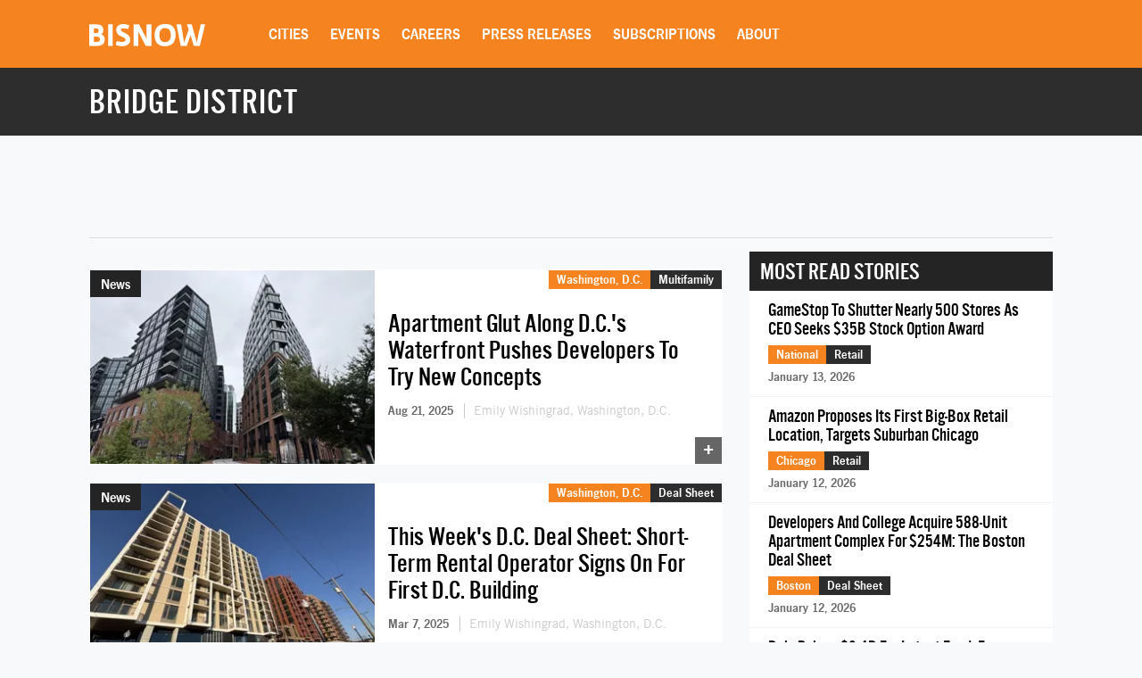

--- FILE ---
content_type: text/html; charset=utf-8
request_url: https://www.google.com/recaptcha/api2/aframe
body_size: 268
content:
<!DOCTYPE HTML><html><head><meta http-equiv="content-type" content="text/html; charset=UTF-8"></head><body><script nonce="QpVc7ggGVRJ8zbCI19sHyA">/** Anti-fraud and anti-abuse applications only. See google.com/recaptcha */ try{var clients={'sodar':'https://pagead2.googlesyndication.com/pagead/sodar?'};window.addEventListener("message",function(a){try{if(a.source===window.parent){var b=JSON.parse(a.data);var c=clients[b['id']];if(c){var d=document.createElement('img');d.src=c+b['params']+'&rc='+(localStorage.getItem("rc::a")?sessionStorage.getItem("rc::b"):"");window.document.body.appendChild(d);sessionStorage.setItem("rc::e",parseInt(sessionStorage.getItem("rc::e")||0)+1);localStorage.setItem("rc::h",'1768456090637');}}}catch(b){}});window.parent.postMessage("_grecaptcha_ready", "*");}catch(b){}</script></body></html>